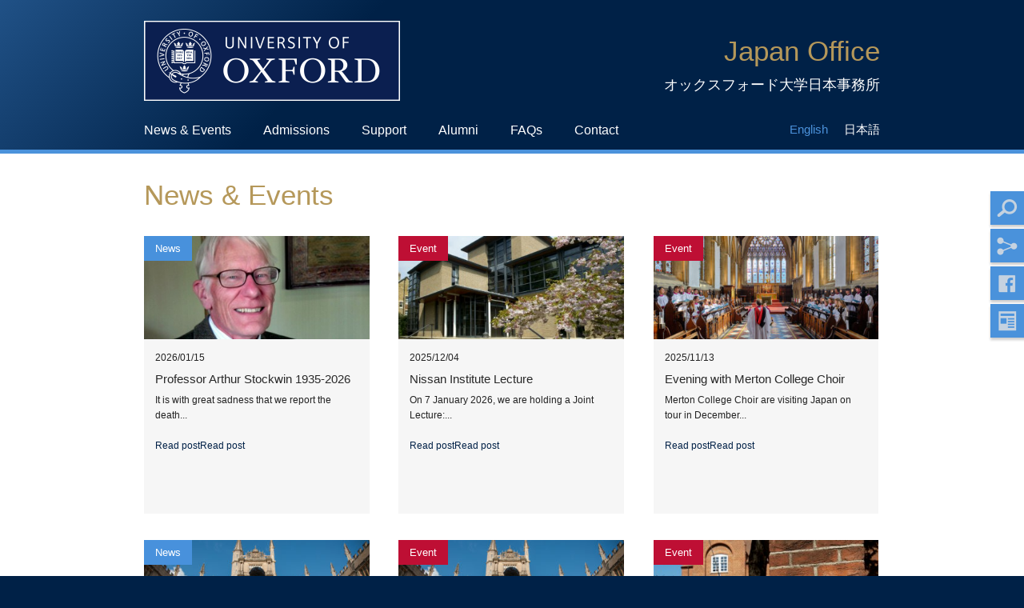

--- FILE ---
content_type: text/html; charset=UTF-8
request_url: https://oxfordujapan.org/2018/
body_size: 7729
content:
<!DOCTYPE html>
<html lang="en-GB" style="margin-top: 0px !important;">
<head>
    <meta charset="UTF-8">
    <title>University of Oxford Japan Office | オックスフォード大学日本事務所 2018 | </title>
    <meta http-equiv="X-UA-Compatible" content="IE=edge,chrome=1">
    <meta name="viewport" content="width=device-width, initial-scale=1.0, maximum-scale=1.0, user-scalable=no" />

    <link rel="stylesheet" href="/css/normalize.css">
    <link rel="stylesheet" href="/css/main.css">
    <script src="/js/modernizr-2.6.2.min.js"></script>

	<link type="text/css" rel="stylesheet" href="/css/style.css">
	<!--[if gte IE 9]>
		<link rel="stylesheet" type="text/css" href="/css/ie9.css" />
	<![endif]-->

	<link rel="icon" href="/favicon.ico" type="image/x-icon">
	<link rel="shortcut icon" href="/favicon.ico" type="image/x-icon">

	<!-- Social Media Code Start -->
	<meta property="og:image" content="https://oxfordujapan.org//img/ox-logo.png" />
	<script type="text/javascript">var switchTo5x=false;</script>
	<script type="text/javascript" charset="utf-8" src="//ws.sharethis.com/button/buttons.js"></script>
	<script type="text/javascript">stLight.options({publisher: "ur-4609d2b9-7aa1-9bd9-9708-2f56531b325", doNotHash: false, doNotCopy: false, hashAddressBar: false, onhover: false});</script>
	<!-- Social Media Code End -->

	<meta name='robots' content='max-image-preview:large' />
<link rel="alternate" href="https://oxfordujapan.org/2018/" hreflang="en" />
<link rel="alternate" href="https://oxfordujapan.org/ja/2018/" hreflang="ja" />
<link rel='dns-prefetch' href='//www.google.com' />
<link rel='dns-prefetch' href='//s.w.org' />
<script type="text/javascript">
window._wpemojiSettings = {"baseUrl":"https:\/\/s.w.org\/images\/core\/emoji\/14.0.0\/72x72\/","ext":".png","svgUrl":"https:\/\/s.w.org\/images\/core\/emoji\/14.0.0\/svg\/","svgExt":".svg","source":{"concatemoji":"https:\/\/oxfordujapan.org\/wordpress\/wp-includes\/js\/wp-emoji-release.min.js?ver=6.0.1"}};
/*! This file is auto-generated */
!function(e,a,t){var n,r,o,i=a.createElement("canvas"),p=i.getContext&&i.getContext("2d");function s(e,t){var a=String.fromCharCode,e=(p.clearRect(0,0,i.width,i.height),p.fillText(a.apply(this,e),0,0),i.toDataURL());return p.clearRect(0,0,i.width,i.height),p.fillText(a.apply(this,t),0,0),e===i.toDataURL()}function c(e){var t=a.createElement("script");t.src=e,t.defer=t.type="text/javascript",a.getElementsByTagName("head")[0].appendChild(t)}for(o=Array("flag","emoji"),t.supports={everything:!0,everythingExceptFlag:!0},r=0;r<o.length;r++)t.supports[o[r]]=function(e){if(!p||!p.fillText)return!1;switch(p.textBaseline="top",p.font="600 32px Arial",e){case"flag":return s([127987,65039,8205,9895,65039],[127987,65039,8203,9895,65039])?!1:!s([55356,56826,55356,56819],[55356,56826,8203,55356,56819])&&!s([55356,57332,56128,56423,56128,56418,56128,56421,56128,56430,56128,56423,56128,56447],[55356,57332,8203,56128,56423,8203,56128,56418,8203,56128,56421,8203,56128,56430,8203,56128,56423,8203,56128,56447]);case"emoji":return!s([129777,127995,8205,129778,127999],[129777,127995,8203,129778,127999])}return!1}(o[r]),t.supports.everything=t.supports.everything&&t.supports[o[r]],"flag"!==o[r]&&(t.supports.everythingExceptFlag=t.supports.everythingExceptFlag&&t.supports[o[r]]);t.supports.everythingExceptFlag=t.supports.everythingExceptFlag&&!t.supports.flag,t.DOMReady=!1,t.readyCallback=function(){t.DOMReady=!0},t.supports.everything||(n=function(){t.readyCallback()},a.addEventListener?(a.addEventListener("DOMContentLoaded",n,!1),e.addEventListener("load",n,!1)):(e.attachEvent("onload",n),a.attachEvent("onreadystatechange",function(){"complete"===a.readyState&&t.readyCallback()})),(e=t.source||{}).concatemoji?c(e.concatemoji):e.wpemoji&&e.twemoji&&(c(e.twemoji),c(e.wpemoji)))}(window,document,window._wpemojiSettings);
</script>
<style type="text/css">
img.wp-smiley,
img.emoji {
	display: inline !important;
	border: none !important;
	box-shadow: none !important;
	height: 1em !important;
	width: 1em !important;
	margin: 0 0.07em !important;
	vertical-align: -0.1em !important;
	background: none !important;
	padding: 0 !important;
}
</style>
	<link rel='stylesheet' id='formidable-css'  href='https://oxfordujapan.org/wordpress/wp-content/plugins/formidable/css/formidableforms.css?ver=88020' type='text/css' media='all' />
<link rel='stylesheet' id='wp-block-library-css'  href='https://oxfordujapan.org/wordpress/wp-includes/css/dist/block-library/style.min.css?ver=6.0.1' type='text/css' media='all' />
<style id='global-styles-inline-css' type='text/css'>
body{--wp--preset--color--black: #000000;--wp--preset--color--cyan-bluish-gray: #abb8c3;--wp--preset--color--white: #ffffff;--wp--preset--color--pale-pink: #f78da7;--wp--preset--color--vivid-red: #cf2e2e;--wp--preset--color--luminous-vivid-orange: #ff6900;--wp--preset--color--luminous-vivid-amber: #fcb900;--wp--preset--color--light-green-cyan: #7bdcb5;--wp--preset--color--vivid-green-cyan: #00d084;--wp--preset--color--pale-cyan-blue: #8ed1fc;--wp--preset--color--vivid-cyan-blue: #0693e3;--wp--preset--color--vivid-purple: #9b51e0;--wp--preset--gradient--vivid-cyan-blue-to-vivid-purple: linear-gradient(135deg,rgba(6,147,227,1) 0%,rgb(155,81,224) 100%);--wp--preset--gradient--light-green-cyan-to-vivid-green-cyan: linear-gradient(135deg,rgb(122,220,180) 0%,rgb(0,208,130) 100%);--wp--preset--gradient--luminous-vivid-amber-to-luminous-vivid-orange: linear-gradient(135deg,rgba(252,185,0,1) 0%,rgba(255,105,0,1) 100%);--wp--preset--gradient--luminous-vivid-orange-to-vivid-red: linear-gradient(135deg,rgba(255,105,0,1) 0%,rgb(207,46,46) 100%);--wp--preset--gradient--very-light-gray-to-cyan-bluish-gray: linear-gradient(135deg,rgb(238,238,238) 0%,rgb(169,184,195) 100%);--wp--preset--gradient--cool-to-warm-spectrum: linear-gradient(135deg,rgb(74,234,220) 0%,rgb(151,120,209) 20%,rgb(207,42,186) 40%,rgb(238,44,130) 60%,rgb(251,105,98) 80%,rgb(254,248,76) 100%);--wp--preset--gradient--blush-light-purple: linear-gradient(135deg,rgb(255,206,236) 0%,rgb(152,150,240) 100%);--wp--preset--gradient--blush-bordeaux: linear-gradient(135deg,rgb(254,205,165) 0%,rgb(254,45,45) 50%,rgb(107,0,62) 100%);--wp--preset--gradient--luminous-dusk: linear-gradient(135deg,rgb(255,203,112) 0%,rgb(199,81,192) 50%,rgb(65,88,208) 100%);--wp--preset--gradient--pale-ocean: linear-gradient(135deg,rgb(255,245,203) 0%,rgb(182,227,212) 50%,rgb(51,167,181) 100%);--wp--preset--gradient--electric-grass: linear-gradient(135deg,rgb(202,248,128) 0%,rgb(113,206,126) 100%);--wp--preset--gradient--midnight: linear-gradient(135deg,rgb(2,3,129) 0%,rgb(40,116,252) 100%);--wp--preset--duotone--dark-grayscale: url('#wp-duotone-dark-grayscale');--wp--preset--duotone--grayscale: url('#wp-duotone-grayscale');--wp--preset--duotone--purple-yellow: url('#wp-duotone-purple-yellow');--wp--preset--duotone--blue-red: url('#wp-duotone-blue-red');--wp--preset--duotone--midnight: url('#wp-duotone-midnight');--wp--preset--duotone--magenta-yellow: url('#wp-duotone-magenta-yellow');--wp--preset--duotone--purple-green: url('#wp-duotone-purple-green');--wp--preset--duotone--blue-orange: url('#wp-duotone-blue-orange');--wp--preset--font-size--small: 13px;--wp--preset--font-size--medium: 20px;--wp--preset--font-size--large: 36px;--wp--preset--font-size--x-large: 42px;}.has-black-color{color: var(--wp--preset--color--black) !important;}.has-cyan-bluish-gray-color{color: var(--wp--preset--color--cyan-bluish-gray) !important;}.has-white-color{color: var(--wp--preset--color--white) !important;}.has-pale-pink-color{color: var(--wp--preset--color--pale-pink) !important;}.has-vivid-red-color{color: var(--wp--preset--color--vivid-red) !important;}.has-luminous-vivid-orange-color{color: var(--wp--preset--color--luminous-vivid-orange) !important;}.has-luminous-vivid-amber-color{color: var(--wp--preset--color--luminous-vivid-amber) !important;}.has-light-green-cyan-color{color: var(--wp--preset--color--light-green-cyan) !important;}.has-vivid-green-cyan-color{color: var(--wp--preset--color--vivid-green-cyan) !important;}.has-pale-cyan-blue-color{color: var(--wp--preset--color--pale-cyan-blue) !important;}.has-vivid-cyan-blue-color{color: var(--wp--preset--color--vivid-cyan-blue) !important;}.has-vivid-purple-color{color: var(--wp--preset--color--vivid-purple) !important;}.has-black-background-color{background-color: var(--wp--preset--color--black) !important;}.has-cyan-bluish-gray-background-color{background-color: var(--wp--preset--color--cyan-bluish-gray) !important;}.has-white-background-color{background-color: var(--wp--preset--color--white) !important;}.has-pale-pink-background-color{background-color: var(--wp--preset--color--pale-pink) !important;}.has-vivid-red-background-color{background-color: var(--wp--preset--color--vivid-red) !important;}.has-luminous-vivid-orange-background-color{background-color: var(--wp--preset--color--luminous-vivid-orange) !important;}.has-luminous-vivid-amber-background-color{background-color: var(--wp--preset--color--luminous-vivid-amber) !important;}.has-light-green-cyan-background-color{background-color: var(--wp--preset--color--light-green-cyan) !important;}.has-vivid-green-cyan-background-color{background-color: var(--wp--preset--color--vivid-green-cyan) !important;}.has-pale-cyan-blue-background-color{background-color: var(--wp--preset--color--pale-cyan-blue) !important;}.has-vivid-cyan-blue-background-color{background-color: var(--wp--preset--color--vivid-cyan-blue) !important;}.has-vivid-purple-background-color{background-color: var(--wp--preset--color--vivid-purple) !important;}.has-black-border-color{border-color: var(--wp--preset--color--black) !important;}.has-cyan-bluish-gray-border-color{border-color: var(--wp--preset--color--cyan-bluish-gray) !important;}.has-white-border-color{border-color: var(--wp--preset--color--white) !important;}.has-pale-pink-border-color{border-color: var(--wp--preset--color--pale-pink) !important;}.has-vivid-red-border-color{border-color: var(--wp--preset--color--vivid-red) !important;}.has-luminous-vivid-orange-border-color{border-color: var(--wp--preset--color--luminous-vivid-orange) !important;}.has-luminous-vivid-amber-border-color{border-color: var(--wp--preset--color--luminous-vivid-amber) !important;}.has-light-green-cyan-border-color{border-color: var(--wp--preset--color--light-green-cyan) !important;}.has-vivid-green-cyan-border-color{border-color: var(--wp--preset--color--vivid-green-cyan) !important;}.has-pale-cyan-blue-border-color{border-color: var(--wp--preset--color--pale-cyan-blue) !important;}.has-vivid-cyan-blue-border-color{border-color: var(--wp--preset--color--vivid-cyan-blue) !important;}.has-vivid-purple-border-color{border-color: var(--wp--preset--color--vivid-purple) !important;}.has-vivid-cyan-blue-to-vivid-purple-gradient-background{background: var(--wp--preset--gradient--vivid-cyan-blue-to-vivid-purple) !important;}.has-light-green-cyan-to-vivid-green-cyan-gradient-background{background: var(--wp--preset--gradient--light-green-cyan-to-vivid-green-cyan) !important;}.has-luminous-vivid-amber-to-luminous-vivid-orange-gradient-background{background: var(--wp--preset--gradient--luminous-vivid-amber-to-luminous-vivid-orange) !important;}.has-luminous-vivid-orange-to-vivid-red-gradient-background{background: var(--wp--preset--gradient--luminous-vivid-orange-to-vivid-red) !important;}.has-very-light-gray-to-cyan-bluish-gray-gradient-background{background: var(--wp--preset--gradient--very-light-gray-to-cyan-bluish-gray) !important;}.has-cool-to-warm-spectrum-gradient-background{background: var(--wp--preset--gradient--cool-to-warm-spectrum) !important;}.has-blush-light-purple-gradient-background{background: var(--wp--preset--gradient--blush-light-purple) !important;}.has-blush-bordeaux-gradient-background{background: var(--wp--preset--gradient--blush-bordeaux) !important;}.has-luminous-dusk-gradient-background{background: var(--wp--preset--gradient--luminous-dusk) !important;}.has-pale-ocean-gradient-background{background: var(--wp--preset--gradient--pale-ocean) !important;}.has-electric-grass-gradient-background{background: var(--wp--preset--gradient--electric-grass) !important;}.has-midnight-gradient-background{background: var(--wp--preset--gradient--midnight) !important;}.has-small-font-size{font-size: var(--wp--preset--font-size--small) !important;}.has-medium-font-size{font-size: var(--wp--preset--font-size--medium) !important;}.has-large-font-size{font-size: var(--wp--preset--font-size--large) !important;}.has-x-large-font-size{font-size: var(--wp--preset--font-size--x-large) !important;}
</style>
<link rel='stylesheet' id='contact-form-7-css'  href='https://oxfordujapan.org/wordpress/wp-content/plugins/contact-form-7/includes/css/styles.css?ver=5.6.1' type='text/css' media='all' />
<link rel='stylesheet' id='events-manager-css'  href='https://oxfordujapan.org/wordpress/wp-content/plugins/events-manager/includes/css/events-manager.min.css?ver=6.0.1.1' type='text/css' media='all' />
<style id='events-manager-inline-css' type='text/css'>
body .em { --font-family : inherit; --font-weight : inherit; --font-size : 1em; --line-height : inherit; }
</style>
<link rel='stylesheet' id='events-manager-pro-css'  href='https://oxfordujapan.org/wordpress/wp-content/plugins/events-manager-pro/includes/css/events-manager-pro.css?ver=2.6712' type='text/css' media='all' />
<script type='text/javascript' src='https://oxfordujapan.org/wordpress/wp-includes/js/jquery/jquery.min.js?ver=3.6.0' id='jquery-core-js'></script>
<script type='text/javascript' src='https://oxfordujapan.org/wordpress/wp-includes/js/jquery/jquery-migrate.min.js?ver=3.3.2' id='jquery-migrate-js'></script>
<script type='text/javascript' src='https://oxfordujapan.org/wordpress/wp-includes/js/jquery/ui/core.min.js?ver=1.13.1' id='jquery-ui-core-js'></script>
<script type='text/javascript' src='https://oxfordujapan.org/wordpress/wp-includes/js/jquery/ui/mouse.min.js?ver=1.13.1' id='jquery-ui-mouse-js'></script>
<script type='text/javascript' src='https://oxfordujapan.org/wordpress/wp-includes/js/jquery/ui/sortable.min.js?ver=1.13.1' id='jquery-ui-sortable-js'></script>
<script type='text/javascript' src='https://oxfordujapan.org/wordpress/wp-includes/js/jquery/ui/datepicker.min.js?ver=1.13.1' id='jquery-ui-datepicker-js'></script>
<script type='text/javascript' id='jquery-ui-datepicker-js-after'>
jQuery(function(jQuery){jQuery.datepicker.setDefaults({"closeText":"Close","currentText":"Today","monthNames":["January","February","March","April","May","June","July","August","September","October","November","December"],"monthNamesShort":["Jan","Feb","Mar","Apr","May","Jun","Jul","Aug","Sep","Oct","Nov","Dec"],"nextText":"Next","prevText":"Previous","dayNames":["Sunday","Monday","Tuesday","Wednesday","Thursday","Friday","Saturday"],"dayNamesShort":["Sun","Mon","Tue","Wed","Thu","Fri","Sat"],"dayNamesMin":["S","M","T","W","T","F","S"],"dateFormat":"yy\/mm\/dd","firstDay":1,"isRTL":false});});
</script>
<script type='text/javascript' src='https://oxfordujapan.org/wordpress/wp-content/plugins/events-manager/includes/external/selectize/js/standalone/selectize.js?ver=6.0.1.1' id='em-selectize-js'></script>
<script type='text/javascript' src='https://oxfordujapan.org/wordpress/wp-includes/js/jquery/ui/resizable.min.js?ver=1.13.1' id='jquery-ui-resizable-js'></script>
<script type='text/javascript' src='https://oxfordujapan.org/wordpress/wp-includes/js/jquery/ui/draggable.min.js?ver=1.13.1' id='jquery-ui-draggable-js'></script>
<script type='text/javascript' src='https://oxfordujapan.org/wordpress/wp-includes/js/jquery/ui/controlgroup.min.js?ver=1.13.1' id='jquery-ui-controlgroup-js'></script>
<script type='text/javascript' src='https://oxfordujapan.org/wordpress/wp-includes/js/jquery/ui/checkboxradio.min.js?ver=1.13.1' id='jquery-ui-checkboxradio-js'></script>
<script type='text/javascript' src='https://oxfordujapan.org/wordpress/wp-includes/js/jquery/ui/button.min.js?ver=1.13.1' id='jquery-ui-button-js'></script>
<script type='text/javascript' src='https://oxfordujapan.org/wordpress/wp-includes/js/jquery/ui/dialog.min.js?ver=1.13.1' id='jquery-ui-dialog-js'></script>
<script type='text/javascript' id='events-manager-js-extra'>
/* <![CDATA[ */
var EM = {"ajaxurl":"https:\/\/oxfordujapan.org\/wordpress\/wp-admin\/admin-ajax.php","locationajaxurl":"https:\/\/oxfordujapan.org\/wordpress\/wp-admin\/admin-ajax.php?action=locations_search","firstDay":"1","locale":"en","dateFormat":"yy-mm-dd","ui_css":"https:\/\/oxfordujapan.org\/wordpress\/wp-content\/plugins\/events-manager\/includes\/css\/jquery-ui\/build.min.css","selectize_css":"https:\/\/oxfordujapan.org\/wordpress\/wp-content\/plugins\/events-manager\/includes\/external\/selectize\/css\/selectize.bootstrap5.min.css","show24hours":"1","is_ssl":"1","autocomplete_limit":"10","calendar":{"breakpoints":{"small":560,"medium":908,"large":false}},"datepicker":{"format":"d\/m\/Y"},"search":{"breakpoints":{"small":650,"medium":850,"full":false}},"bookingInProgress":"Please wait while the booking is being submitted.","tickets_save":"Save Ticket","bookingajaxurl":"https:\/\/oxfordujapan.org\/wordpress\/wp-admin\/admin-ajax.php","bookings_export_save":"Export Bookings","bookings_settings_save":"Save Settings","booking_delete":"Are you sure you want to delete?","booking_offset":"30","bb_full":"Sold Out","bb_book":"Book Now","bb_booking":"Booking...","bb_booked":"Booking Submitted","bb_error":"Booking Error. Try again?","bb_cancel":"Cancel","bb_canceling":"Canceling...","bb_cancelled":"Cancelled","bb_cancel_error":"Cancellation Error. Try again?","txt_search":"Search","txt_searching":"Searching...","txt_loading":"Loading...","cache":""};
/* ]]> */
</script>
<script type='text/javascript' src='https://oxfordujapan.org/wordpress/wp-content/plugins/events-manager/includes/js/events-manager.js?ver=6.0.1.1' id='events-manager-js'></script>
<script type='text/javascript' src='https://oxfordujapan.org/wordpress/wp-content/plugins/events-manager-pro/includes/js/events-manager-pro.js?ver=2.6712' id='events-manager-pro-js'></script>
<link rel="https://api.w.org/" href="https://oxfordujapan.org/wp-json/" />		<style type="text/css">
			.em-coupon-code { width:150px; }
			#em-coupon-loading { display:inline-block; width:16px; height: 16px; margin-left:4px; background:url(https://oxfordujapan.org/wordpress/wp-content/plugins/events-manager-pro/includes/images/spinner.gif)}
			.em-coupon-message { display:inline-block; margin:5px 0px 0px 105px; text-indent:22px; }
			.em-coupon-success { color:green; background:url(https://oxfordujapan.org/wordpress/wp-content/plugins/events-manager-pro/includes/images/success.png) 0px 0px no-repeat }
			.em-coupon-error { color:red; background:url(https://oxfordujapan.org/wordpress/wp-content/plugins/events-manager-pro/includes/images/error.png) 0px 0px no-repeat }
			.em-cart-coupons-form .em-coupon-message{ margin:5px 0px 0px 0px; }
			#em-coupon-loading { margin-right:4px; }	
		</style>
		
<!-- Dynamic Widgets by QURL loaded - http://www.dynamic-widgets.com //-->
		<style type="text/css" id="wp-custom-css">
			#related-links{ display: none; }		</style>
		
	
</head>

<body class="en class="archive date"" screen_capture_injected="true">
	<header class="gradient">

		<div id="mobile-menu">
			<h2>Menu</h2>
		</div>
		<ul class="mobile-menu-down">
				<li class="mobile-search">
					<form action="">
					<input id="slider-search" type="text" value="Search this site" onblur="if(this.value==&#39;&#39;) this.value=&#39;Search this site&#39;;" onfocus="if(this.value==&#39;Search this site&#39;) this.value=&#39;&#39;;" title="Search this site">
					<input id="submit" type="submit" value="Go">
					</form>
				</li>

		    	<div class="menu-main-menu-container"><ul id="menu-main-menu" class="menu"><li id="menu-item-2319" class="menu-item menu-item-type-custom menu-item-object-custom menu-item-2319"><a href="/#news">News &#038; Events</a></li>
<li id="menu-item-2320" class="menu-item menu-item-type-custom menu-item-object-custom menu-item-2320"><a href="/#studying">Admissions</a></li>
<li id="menu-item-2321" class="menu-item menu-item-type-custom menu-item-object-custom menu-item-2321"><a href="/#giving">Support</a></li>
<li id="menu-item-2322" class="menu-item menu-item-type-custom menu-item-object-custom menu-item-2322"><a href="/#alumni">Alumni</a></li>
<li id="menu-item-2329" class="menu-item menu-item-type-post_type menu-item-object-page menu-item-2329"><a href="https://oxfordujapan.org/faq/">FAQs</a></li>
<li id="menu-item-2323" class="menu-item menu-item-type-custom menu-item-object-custom menu-item-2323"><a href="#contact">Contact</a></li>
</ul></div>
		    	<li class="active language"><a class="" href="?lang=ja">日本語</a></li>
		    	<li class="active language"><a class="active" href="?lang=en">English</a></li>

			</ul>

	    <div class="container">

	    	<a class="logo" href="https://oxfordujapan.org"></a>

	    	<div class="site-title">
		    	<h1>Japan Office</h1>
				  <h2>オックスフォード大学日本事務所</h2>
	    	</div>


		    <nav>

		    	<div class="menu-main-menu-container"><ul id="menu-main-menu-1" class="menu"><li class="menu-item menu-item-type-custom menu-item-object-custom menu-item-2319"><a href="/#news">News &#038; Events</a></li>
<li class="menu-item menu-item-type-custom menu-item-object-custom menu-item-2320"><a href="/#studying">Admissions</a></li>
<li class="menu-item menu-item-type-custom menu-item-object-custom menu-item-2321"><a href="/#giving">Support</a></li>
<li class="menu-item menu-item-type-custom menu-item-object-custom menu-item-2322"><a href="/#alumni">Alumni</a></li>
<li class="menu-item menu-item-type-post_type menu-item-object-page menu-item-2329"><a href="https://oxfordujapan.org/faq/">FAQs</a></li>
<li class="menu-item menu-item-type-custom menu-item-object-custom menu-item-2323"><a href="#contact">Contact</a></li>
</ul></div>                      <li class="language"><h2><a class="" href="https://oxfordujapan.org/ja/internships-ja/">日本語</a></h2></li>
            <li class="language"><h2><a class="active" href="https://oxfordujapan.org/internships/">English</a></h2></li>
          		    	<ul>

		    	</ul>

		    </nav>

	    </div>

    </header>

	<div id="news-content" class="content-block search-page">

						
		<div class="slider-wrapper">
			<div class="search slider">
				<form role="search" method="get" id="searchform" class="searchform" action="https://oxfordujapan.org/archive/">
					<input id="slider-search" name="keyname" id="keyname" type="text" placeholder="Search this site" title="Search this site">
					<input id="submit" type="submit" value="Go">
					<input type="hidden" name="lang" id="lang" value="en">
				</form>
			</div>
						<div class="share slider">
				<!-- Social Media Links Start -->
				<style type="text/css">.st_sharethis_custom{ background: none !important; }</style>
				<span class="st_sharethis_custom">Share this page</span>
				<!-- Social Media Links End -->
			</div>
												<div class="facebook slider"><a target="_blank" href="https://www.facebook.com/OxfordUniversityJapanOffice">Find us on Facebook</a></div>
									<div class="newsletter slider"><a target="_blank" href="http://eepurl.com/g1RC1H">Sign up to our Newsletter</a></div>
					</div>
		<div class="search-row" style="display:none;">
			<form role="search" method="get" id="searchform" action="/archive/">
				<div>
					<div class="search_box">
						<input type="text" value="" placeholder="Search Oxford University Japan Archives" name="keyname" id="keyname" />
						<input type="submit" id="searchsubmit" value="Search" />
					</div>
					<div class="advanced_btn">Advanced Search</div>
					<div class="advanced" style="margin-top:20px;">
						<div style="display: inline-block;">
							Year<br/>
							<select id="yr" name="yr">
								<option selected value="">All Years</option>
								<option value="2017">2017</option>
								<option value="2016">2016</option>
								<option value="2015">2015</option>
								<option value="2014">2014</option>
								<option value="2013">2013</option>
							</select>
						</div>
						<div style="display: inline-block;margin-left: 20px;">
							Category<br/>
							<select id="type" name="type">
								<option  value="">All Categories</option>
								<option  value="news">Only News</option>
								<option  value="event">Only Events</option>
								<option  value="books">Only Books</option>
							</select>
						</div>
					</div>
				</div>
			</form>
		</div>

		<div class="container">

							<h1>News & Events</h1>
			
			<div class="container box">
				<div class="results-section">
				

					<article class="archive-item news">

						<div class="cat-tag" style="background-color:#4891DC;">News</div>

						<!-- <div class="date-tag" style=""></div> -->
						<a class="" href="https://oxfordujapan.org/professor-arthur-stockwin/">
							<img width="368" height="168" src="https://oxfordujapan.org/wordpress/files/2013/12/Professor-Emeritus-Arthur-Stockwin-OBE-368x168.jpg" class="attachment-thumbnail size-thumbnail wp-post-image" alt="" loading="lazy" />						</a>
						<div class="item-content">
							2026/01/15<br/>
							<h3>Professor Arthur Stockwin 1935-2026</h3>
							It is with great sadness that we report the death...<br/><br/>
							<a class="" href="https://oxfordujapan.org/professor-arthur-stockwin/">
								<!--:ja-->Read post<!--:--><!--:en-->Read post<!--:-->							</a>
						</div>
					</article>
					

					<article class="archive-item event">

						<div class="cat-tag" style="background-color:#BE0F34;">Event</div>

						<!-- <div class="date-tag" style=""></div> -->
						<a class="" href="https://oxfordujapan.org/nissan-institute-lecture/">
							<img width="368" height="168" src="https://oxfordujapan.org/wordpress/files/2014/10/NI-for-web-368x168.jpg" class="attachment-thumbnail size-thumbnail wp-post-image" alt="" loading="lazy" />						</a>
						<div class="item-content">
							2025/12/04<br/>
							<h3>Nissan Institute Lecture</h3>
							On 7 January 2026, we are holding a Joint Lecture:...<br/><br/>
							<a class="" href="https://oxfordujapan.org/nissan-institute-lecture/">
								<!--:ja-->Read post<!--:--><!--:en-->Read post<!--:-->							</a>
						</div>
					</article>
					

					<article class="archive-item event end">

						<div class="cat-tag" style="background-color:#BE0F34;">Event</div>

						<!-- <div class="date-tag" style=""></div> -->
						<a class="" href="https://oxfordujapan.org/evening-with-merton-college-choir/">
							<img width="368" height="168" src="https://oxfordujapan.org/wordpress/files/2025/02/Merton-for-website-368x168.jpg" class="attachment-thumbnail size-thumbnail wp-post-image" alt="" loading="lazy" />						</a>
						<div class="item-content">
							2025/11/13<br/>
							<h3>Evening with Merton College Choir</h3>
							Merton College Choir are visiting Japan on tour in December...<br/><br/>
							<a class="" href="https://oxfordujapan.org/evening-with-merton-college-choir/">
								<!--:ja-->Read post<!--:--><!--:en-->Read post<!--:-->							</a>
						</div>
					</article>
					

					<article class="archive-item news">

						<div class="cat-tag" style="background-color:#4891DC;">News</div>

						<!-- <div class="date-tag" style=""></div> -->
						<a class="" href="https://oxfordujapan.org/sakaguchi-foundation-dphil-scholarship-4/">
							<img width="368" height="168" src="https://oxfordujapan.org/wordpress/files/2020/05/c19-for-web-368x168.jpg" class="attachment-thumbnail size-thumbnail wp-post-image" alt="" loading="lazy" />						</a>
						<div class="item-content">
							2025/10/03<br/>
							<h3>Sakaguchi Foundation DPhil scholarship</h3>
							Applications for the Sakaguchi Foundation's scholarship for a Japanese student...<br/><br/>
							<a class="" href="https://oxfordujapan.org/sakaguchi-foundation-dphil-scholarship-4/">
								<!--:ja-->Read post<!--:--><!--:en-->Read post<!--:-->							</a>
						</div>
					</article>
					

					<article class="archive-item event">

						<div class="cat-tag" style="background-color:#BE0F34;">Event</div>

						<!-- <div class="date-tag" style=""></div> -->
						<a class="" href="https://oxfordujapan.org/graduate-2025/">
							<img width="368" height="168" src="https://oxfordujapan.org/wordpress/files/2020/05/c19-for-web-368x168.jpg" class="attachment-thumbnail size-thumbnail wp-post-image" alt="" loading="lazy" />						</a>
						<div class="item-content">
							2025/08/20<br/>
							<h3>Graduate Studies Information Session</h3>
							We will be holding an information session for those interested...<br/><br/>
							<a class="" href="https://oxfordujapan.org/graduate-2025/">
								<!--:ja-->Read post<!--:--><!--:en-->Read post<!--:-->							</a>
						</div>
					</article>
					

					<article class="archive-item event end">

						<div class="cat-tag" style="background-color:#BE0F34;">Event</div>

						<!-- <div class="date-tag" style=""></div> -->
						<a class="" href="https://oxfordujapan.org/linacre-2025/">
							<img width="368" height="168" src="https://oxfordujapan.org/wordpress/files/2016/02/linacre-for-web-368x168.jpg" class="attachment-thumbnail size-thumbnail wp-post-image" alt="" loading="lazy" />						</a>
						<div class="item-content">
							2025/08/01<br/>
							<h3>Linacre College Dinner in Tokyo</h3>
							The Principal Nick Leimu-Brown, and Bursar & Development Director David...<br/><br/>
							<a class="" href="https://oxfordujapan.org/linacre-2025/">
								<!--:ja-->Read post<!--:--><!--:en-->Read post<!--:-->							</a>
						</div>
					</article>
					

					<article class="archive-item event">

						<div class="cat-tag" style="background-color:#BE0F34;">Event</div>

						<!-- <div class="date-tag" style=""></div> -->
						<a class="" href="https://oxfordujapan.org/st-cross-dinner-in-tokyo/">
							<img width="368" height="168" src="https://oxfordujapan.org/wordpress/files/2024/12/St-Cross-for-web-368x168.jpg" class="attachment-thumbnail size-thumbnail wp-post-image" alt="" loading="lazy" />						</a>
						<div class="item-content">
							2025/06/24<br/>
							<h3>St Cross Dinner in Tokyo</h3>
							There will be a dinner for alumni of St Cross...<br/><br/>
							<a class="" href="https://oxfordujapan.org/st-cross-dinner-in-tokyo/">
								<!--:ja-->Read post<!--:--><!--:en-->Read post<!--:-->							</a>
						</div>
					</article>
					

					<article class="archive-item event">

						<div class="cat-tag" style="background-color:#BE0F34;">Event</div>

						<!-- <div class="date-tag" style=""></div> -->
						<a class="" href="https://oxfordujapan.org/reception-with-freshers-2025/">
							<img width="368" height="168" src="https://oxfordujapan.org/wordpress/files/2014/06/freshers-new-try-368x168.jpg" class="attachment-thumbnail size-thumbnail wp-post-image" alt="" loading="lazy" />						</a>
						<div class="item-content">
							<br/>
							<h3>Reception with freshers 2025</h3>
							We are planning an informal reception for alumni to meet...<br/><br/>
							<a class="" href="https://oxfordujapan.org/reception-with-freshers-2025/">
								<!--:ja-->Read post<!--:--><!--:en-->Read post<!--:-->							</a>
						</div>
					</article>
					

					<article class="archive-item event end">

						<div class="cat-tag" style="background-color:#BE0F34;">Event</div>

						<!-- <div class="date-tag" style=""></div> -->
						<a class="" href="https://oxfordujapan.org/keble-college-dinner-in-tokyo/">
							<img width="368" height="168" src="https://oxfordujapan.org/wordpress/files/2025/06/Keble-for-web-368x168.jpeg" class="attachment-thumbnail size-thumbnail wp-post-image" alt="" loading="lazy" />						</a>
						<div class="item-content">
							2025/06/13<br/>
							<h3>Keble College Dinner in Tokyo</h3>
							Alumni of Keble College are invited to an alumni event...<br/><br/>
							<a class="" href="https://oxfordujapan.org/keble-college-dinner-in-tokyo/">
								<!--:ja-->Read post<!--:--><!--:en-->Read post<!--:-->							</a>
						</div>
					</article>
									</div>

				<div class="paginator">
					<span aria-current="page" class="page-numbers current">1</span>
<a class="page-numbers" href="https://oxfordujapan.org/2018/page/2/">2</a>
<span class="page-numbers dots">&hellip;</span>
<a class="page-numbers" href="https://oxfordujapan.org/2018/page/24/">24</a>
<a class="next page-numbers" href="https://oxfordujapan.org/2018/page/2/">Older Stories</a>				</div>


			</div>

		</div>

    </div>


	    <footer id="contact" class="content-block light">
		    <div class="container">
		    	<h2 class="section-title">Contact Us</h2>

		    	<div class="text-left-block">
		    		<div class="col">
			    		<h3>In Japan</h3>
			    		University of Oxford Japan Office<br/>
Sanbancho UF Bldg. 1F<br/>
6-3 Sanbancho<br/>
Chiyoda-ku<br/>
Tokyo 102-0075<br/>						<a  target="_self" href="/map/">View map</a>
		    			<br/><br/>
		    			TEL: 03-3264-0236<br>
		    		</div>
		    	</div>

				<div class="text-right-block">
					<div class="col">
						<h3>In UK</h3>
						<div class="menu-footer-links-container"><ul id="menu-footer-links" class="menu"><li id="menu-item-1200" class="menu-item menu-item-type-custom menu-item-object-custom menu-item-1200"><a target="_blank" rel="noopener" href="http://www.ox.ac.uk/">University of Oxford</a></li>
<li id="menu-item-1201" class="menu-item menu-item-type-custom menu-item-object-custom menu-item-1201"><a target="_blank" rel="noopener" href="http://www.nissan.ox.ac.uk/">Nissan Institute of Japanese Studies</a></li>
<li id="menu-item-1202" class="menu-item menu-item-type-custom menu-item-object-custom menu-item-1202"><a target="_blank" rel="noopener" href="https://www.japanese.ox.ac.uk/">Japanese Studies at Oxford</a></li>
</ul></div>					</div>
				</div>

				<div class="text-right-block">
					<div class="col last">
						<h3>　</h3>
						<div class="footer-links">
							<div class="menu-footer-container"><ul id="menu-footer" class="menu"><li id="menu-item-72" class="menu-item menu-item-type-post_type menu-item-object-page menu-item-72"><a href="https://oxfordujapan.org/privacy-policy/">Privacy Policy</a></li>
<li id="menu-item-73" class="last_one menu-item menu-item-type-post_type menu-item-object-page menu-item-73"><a href="https://oxfordujapan.org/terms-conditions/">Terms &#038; Conditions</a></li>
</ul></div>							<br/><br/>
							<br/><br/>
							<br/>
						</div>
					</div>
				</div>

	    	</div>
	    </footer>

        <script src="/js/jquery-1.9.1.min.js"></script>
        <script src="/js/waypoints.min.js"></script>
        <script src="/js/list.js"></script>
        <script src="/js/plugins.js"></script>
        <script src="/js/main.js"></script>

        <script>
            var _gaq=[['_setAccount','UA-44019217-1'],['_trackPageview']];
            (function(d,t){var g=d.createElement(t),s=d.getElementsByTagName(t)[0];
            g.src='//www.google-analytics.com/ga.js';
            s.parentNode.insertBefore(g,s)}(document,'script'));
        </script>

</body></html>


--- FILE ---
content_type: text/css
request_url: https://oxfordujapan.org/css/main.css
body_size: 10076
content:
/*
 * OUJ Styles
 *
 */

/* ==========================================================================
   Base styles
   ========================================================================== */

html,
button,
input,
select,
textarea {
    color: #222;
}

body {
    font-size: small;
    background: #fff;
    -ms-overflow-x: hidden;
}

body, html{height:100%; min-height:100%; }

/*
 * Remove text-shadow in selection highlight: h5bp.com/i
 * These selection rule sets have to be separate.
 * Customize the background color to match your design.
 */

::-moz-selection {
    background: #db4d69;
    text-shadow: none;
}

::selection {
    background: #db4d69;
    text-shadow: none;
}

/*
 * A better looking default horizontal rule
 */

hr {
    display: block;
    height: 1px;
    border: 0;
    border-top: 1px solid #ccc;
    margin: 1em 0;
    padding: 0;
}

/*
 * Remove the gap between images and the bottom of their containers: h5bp.com/i/440
 */

img {
    vertical-align: middle;
    border: 0;
}

/*
 * Remove default fieldset styles.
 */

fieldset {
    border: 0;
    margin: 0;
    padding: 0;
}

/*
 * Allow only vertical resizing of textareas.
 */

textarea {
    resize: vertical;
}

textarea.text {
    border-radius: 0;
    border: 1px solid #4b92db;
    padding: 5px;
    width: 250px;
}

input.text {
    -webkit-appearance: none;
    border-radius: 0;
    border: 1px solid #4b92db;
    height: 21px;
    width: 250px;
    padding: 5px;
}

input[type="checkbox"], input[type="radio"] {
  margin: 4px 10px 0 0;
}

/* ==========================================================================
   AR styles - light blue 4b92db, off-white c5d2e0
   ========================================================================== */


#mobile-menu, .mobile-menu-down, .mobile-share, .mobile-dropdown-box, #mobile-search  {
  display: none;
}

a 	{
  color: #fff;
  text-decoration: none;
}

a:hover 	{
  color: #4b92db;
  transition: color 0.3s;
  -webkit-transition: color 0.3s;
  text-decoration: none;
}

.active, .on 	{
  color: #fff;
}

html {
  margin: 0;
  padding: 0;
  background: #002147;
}

body {
  padding: 0;
  margin: 0;
  background: #002147;
  font-family: Verdana, 'Meiryo', 'Kozuka Gothic Pro', sans-serif;
  font-size: small;
  line-height: 1.6;
}

#full_contents { float: left; }

h1, h2 {
  font-family: 'Trebuchet MS', 'Meiryo', 'Kozuka Gothic Pro', sans-serif;
  font-weight: 400;
}

h2 {
  font-size: 140%;
  color: #fff;
}

h3 {
  color: #fff;
  margin: 0 35px 42px 35px;
  font-family: Verdana, 'Meiryo', 'Kozuka Gothic Pro', sans-serif;
  font-weight: normal;
}

h3 a { color: #C5D2E0; }

h1 {
  font-size: 270%;
  color: #b5985a;
}

p, ol {
  color: #c5d2e0;
  font-size: 105%;
  margin: 0 35px 21px 35px;
}

header {
  height: 187px;
  position: relative;
  float: left;
  width: 100%;
  border-bottom: 5px solid #4b92db;
  background: #205186; /* Old browsers */
  /* IE9 SVG, needs conditional override of 'filter' to 'none' */
  background: url([data-uri]);
  background: -moz-linear-gradient(-45deg,  #205186 0%, #002147 33%); /* FF3.6+ */
  background: -webkit-gradient(linear, left top, right bottom, color-stop(0%,#205186), color-stop(33%,#002147)); /* Chrome,Safari4+ */
  background: -webkit-linear-gradient(-45deg,  #205186 0%,#002147 33%); /* Chrome10+,Safari5.1+ */
  background: -o-linear-gradient(-45deg,  #205186 0%,#002147 33%); /* Opera 11.10+ */
  background: -ms-linear-gradient(-45deg,  #205186 0%,#002147 33%); /* IE10+ */
  background: linear-gradient(135deg,  #205186 0%,#002147 33%); /* W3C */
  filter: progid:DXImageTransform.Microsoft.gradient( startColorstr='#205186', endColorstr='#002147',GradientType=1 ); /* IE6-8 fallback on horizontal gradient */
}

header.fixed {
  height: 187px;
  position: fixed;
  top: -132px;
  left: 0;
  z-index: 2;
  border-bottom: 0px;
  -webkit-box-shadow:  0px 3px 3px 0px rgba(0, 0, 0, 0.2);
    box-shadow:  0px 3px 3px 0px rgba(0, 0, 0, 0.2);
}

header h1, header h2 {
  margin: 0;
  padding: 0;
}

header h1 {
  margin-top: 36px;
}

header .container {
  position: relative;
  min-height: 190px;
}

.site-title {
  float: right;
  width: 500px;
  text-align: right;
}

.logo {
  float: left;
  height: 100px;
  width: 320px;
  background: url(../img/ox-logo.png) no-repeat;
  margin-top: 26px;
}

nav {
  margin: 0;
  padding: 0;
  position: absolute;
  bottom: 0;
  left: 0;
  width: 100%;
  height: 55px;
  line-height: 55px;
}

nav ul {
  height: 42px;
  max-width: 920px;
  margin: 0 auto;
  padding: 0;
}

nav li {
  float: left;
  font-size: 90%;
  display: inline;
  margin: 0 40px 0 0;
  font-family: 'Trebuchet MS', sans-serif;
}
.menu-main-menu-container, .menu-main-menu-english-container {
    width: 80%;
    float: left;
}
.menu-main-menu-jp-container {
    width: 80%;
    display: inline-block;
    float: left;
}

.menu-main-menu-container li a, .menu-main-menu-english-container li a, .menu-main-menu-jp-container li a {
  font-size: 140%;
}

.ja nav li { font-size: 90%; }

li.language {
  float: right;
  margin-right: 0;
  margin-left: 20px;
  font-size: 80%;
}

.active {
  color: #4b92db;
}

.slider-wrapper {
  position: fixed;
  top: 234px;
  right: 0;
  z-index: 1;
}

.slider {
  height: 42px;
  position: relative;
  color: #fff;
  margin-top: 5px;
  margin-right: -300px;
  width: 300px;
  padding-left: 42px;
  -webkit-box-shadow:  0px 3px 3px 0px rgba(0, 0, 0, 0.2);
    box-shadow:  0px 3px 3px 0px rgba(0, 0, 0, 0.2);
    line-height: 42px;
    cursor: pointer;
}

.slider a, .mobile-dropdown-box-inner a {
  color: #c5d2e0 !important;
}

.slider a:hover, .mobile-dropdown-box-inner a:hover {
  color: #fff !important;
}

#slider-search {
  width: 150px;
  height: 21px;
  border: 0;
  background: #c5d2e0;
  color: #4b92db;
  padding: 3px 6px;
}

#slider-search:focus {
  background: #fff;
  transition: background 0.9s;
  -webkit-transition: background 0.9s;
  outline: 0;
}

#submit {
  height: 27px;
  width: 27px;
  padding: 0 0 0 0;
  margin: 0 0 0 -5px;
  border: 0;
  color: #c5d2e0;
  background: #205186;
}

#submit:hover {
  background: #002147;
  transition: background 0.9s;
  -webkit-transition: background 0.9s;
}

.search {
  background: #4b92db url(../img/icon-search.png) no-repeat;
}

.share {
  background: #4b92db url(../img/icon-share.png) no-repeat;
}

.twitter {
  background: #4b92db url(../img/icon-twitter.png) no-repeat;
}
.twitter iframe {
  padding: 7px;
}

.mobile-dropdown-box-inner iframe {
  padding: 10px 7px 0 7px;
}

.facebook {
  background: #4b92db url(../img/icon-facebook.png) no-repeat;
}

.newsletter {
  background: #4b92db url(../img/icon-newsletter.png) no-repeat;
}

footer {
  min-height: 200px;
}

.container {
  max-width: 920px;
  margin: 0 auto;
  padding: 0;
}

.content-block {
  width: 100%;
  float: left;
  position: relative;
}

.content-block ol {
  list-style-type: none;
  padding: 0;
}

.content-block h2.section-title {
  width: 368px;
  height: 42px;
  background: #4b92db;
  margin: 0;
  text-align: center;
  line-height: 42px;
  position: relative;
}

.text-block {
  background: #002147;
  width: 100%;
  padding: 30px 0 84px;
  float: left;
  position: relative;
  margin-top: 450px;
}

.text-left-block {
  width: 40%;
  float: left;
}

.text-left-block h3 {
  margin-right: 0;
  padding-right: 35px;
  border-right: 1px dashed #c5d2e0;
}

.text-right-block {
  width: 59.5%;
  float: right;
}

#intro {
  background: #002147 url(../img/images-radcliffe.jpg) no-repeat;
  background-position-y: -60px;
  width: 100%;
  background-size: 100%;
}

#intro.fixed, #news-content.fixed {
  margin-top: 192px;
}

#news {
  background: #2f66a2; /* Old browsers */
  /* IE9 SVG, needs conditional override of 'filter' to 'none' */
  background: url([data-uri]);
  background: -moz-linear-gradient(left,  #2f66a2 0%, #002147 60%); /* FF3.6+ */
  background: -webkit-gradient(linear, left top, right top, color-stop(0%,#2f66a2), color-stop(60%,#002147)); /* Chrome,Safari4+ */
  background: -webkit-linear-gradient(left,  #2f66a2 0%,#002147 60%); /* Chrome10+,Safari5.1+ */
  background: -o-linear-gradient(left,  #2f66a2 0%,#002147 60%); /* Opera 11.10+ */
  background: -ms-linear-gradient(left,  #2f66a2 0%,#002147 60%); /* IE10+ */
  background: linear-gradient(to right,  #2f66a2 0%,#002147 60%); /* W3C */
  filter: progid:DXImageTransform.Microsoft.gradient( startColorstr='#2f66a2', endColorstr='#002147',GradientType=1 ); /* IE6-8 */
}

.news-item {
  width: 100%;
  height: 168px;
  background: #002147;
  margin: 42px 0 0 0;
  overflow: hidden;
  position: relative;
}

.news-item img {
  float: left;
  margin-right: 42px;
}

.news-tag, .event-tag {
  position: absolute;
  top: 0;
  left: 0;
  z-index: 1;
  height: 42px;
  background: #4b92db;
  line-height: 42px;
  width: 84px;
  text-align: center;
}

.news-tag h2, .event-tag h2 {
  margin: 0 !important;
  float: none !important;
}

.event-tag {
  background: #db4d69;
}

.news-item h2 {
  margin: 31px 21px 5px 0;
  float: none;
}

.news-item p {
  margin: 0 21px 21px 0;
  float: left;
  width: 489px;
}

.news-item p a {
  color: #c5d2e0;
}

#news-more {
  width: 100%;
  height: 42px;
  background: #002147;
  margin-top: 42px;
  padding-bottom: 84px;
}

#news-more .section-title {
  cursor: pointer;
  background: url(../img/icon-more.png) no-repeat;
  color: #fff;
    float: left;
    font-size: 17px;
    padding-left: 50px;
    margin-top: 20px;
    text-align: left;
}

#news-more .section-title:hover {
  color: #fff;
}

#news .container{
  /* height: 675px; */
  overflow: hidden;
}

.back-to-top {
  width: 42px;
  height: 42px;
  background: #4b92db url(../img/icon-top.png) no-repeat;
  float: right;
  cursor: pointer;
  margin-top: 15px;
  margin-bottom: 30px;
}

.en .back-to-top {
  width: 42px;
  height: 42px;
  background: #4b92db url(../img/icon-topEN.png) no-repeat;
  float: right;
  cursor: pointer;
  margin-top: 15px;
  margin-bottom: 30px;
}


#studying {
  background: #002147 url(../img/images-graduates.jpg) no-repeat;
  width: 100%;
  background-size: 100%;
  border-top: 5px solid #4b92db;
}

#studying .text-block {
  margin-top: 400px;
}

#research {
  background: #2f66a1;
  background: -moz-linear-gradient(left,  #2f66a1 1%, #002147 100%);
  background: -webkit-linear-gradient(left,  #2f66a1 1%,#002147 100%);
  background: linear-gradient(to right,  #2f66a1 1%,#002147 100%);
  filter: progid:DXImageTransform.Microsoft.gradient( startColorstr='#2f66a1', endColorstr='#002147',GradientType=1 );
  width: 100%;
  background-size: 100%;
  border-top: 5px solid #4b92db;
}

#research .text-block {
  margin-top: 370px;
}

.interview-item {
  width: 100%;
  height: 168px;
  background: #002147;
  margin: 0;
  overflow: hidden;
  position: relative;
  margin-bottom: 30px;
}

.interview-item img {
  float: left;
  margin-right: 42px;
}

.interview-tag {
  position: absolute;
  top: 0;
  left: 0;
  z-index: 1;
  height: 42px;
  background: #4b92db;
  line-height: 42px;
  width: 115px;
  text-align: center;
}

.interview-item h2 {
  margin: 31px 21px 5px 0;
  float: none;
}

.interview-item a:hover h2 {
  color: #4b92db;
  transition: color 0.3s;
  -webkit-transition: color 0.3s;
}

.interview-item p {
  margin: 0 21px 21px 0;
  float: left;
  width: 489px;
}

.interview-item p a {
  color: #c5d2e0;
}

.interview-tag h2 {
    margin: 0 !important;
    float: none !important;
}

#alumni  {
  background: #121e2c url(../img/images-johnson.jpg) no-repeat;
  width: 100%;
  background-size: cover;
  border-top: 5px solid #4b92db;
}

#alumni h2.section-title {
  margin-left: 410px;
}

#alumni .text-block {
  background: none;
  margin-top: 100px;
}

#giving  {
  background: #121e2c url(../img/images-skyline.jpg) no-repeat;
  width: 100%;
  background-size: 100%;
  border-top: 5px solid #4b92db;
  /* margin-top: 84px; */
}

#giving .text-block {
  background: none;
  margin-top: 20px;
  margin-bottom: 300px;
}

#giving .text-block p, #giving .text-left-block h3 {
  color: #fff  !important;
  text-shadow: 1px 1px 10px #461d05;
}

#giving .text-left-block h3 {
  border-right: 1px dashed #002147;
}

#giving .text-block h2 {
  font-size: 200%;
  font-weight: bold;
  clear: both;
  text-align: center;
  margin-top: 550px;
}

#giving p, footer .text-left-block p {
  /* margin-left: 0; */
}

/* INTERVIEW PAGE */

#interview-content, #page-content {
    background: #fff;
}

.article-interview-tag {
  margin: 0 !important;
    float: left;
    width: 100%;
}

.{
  padding: 10px;
    color: #fff;
    margin: 30px 0;
    max-width: 130px;
}

.article-interview-tag h2 {
  color: #fff;
}

#interview .container{
  /* height: 675px; */
  overflow: hidden;
}


#interview-content ul {
  margin: 0;
  padding: 0 0 21px;
}

#interview-content li {
  list-style-type: square;
  margin-left: 35px;
}

#interview-content a 	{
  color: #002147;
  text-decoration: none;
}

#interview-content a:hover 	{
  color: #4b92db;
}

#interview-left-col {
  width: 59.5%;
  float: left;
  min-height: 400px;
  margin: 21px 0;
}

#interview-left-col img {
  width: 100%;
  float: left;
  height: auto;
  border-bottom: 5px solid #4b92db;
  float: left;
  margin-bottom: 0px;
}

#interview-right-col {
  width: 37%;
  float: left;
  min-height: 400px;
  margin: 21px 0 0 21px;
  /* border-left: 1px dashed #4b92db; */
}

#interview-right-col a {
  color: #002147;
}

#interview-right-col a:hover {
  color: #4B92DB;
}

#interview-article-text {
  position: relative;
  float: left;
  padding-bottom: 63px;
  width: 100%;
}

#interview-article-top {
  background: #fff;
  width: 100%;
  margin-bottom: 20px;
  padding-bottom: 20px;
  float: left;
  border-bottom: 1px dashed #002147;
}

#interviews { float: left; margin-top: 20px; }

.quote_area {
    float: left;
    font-size: 17px;
    width: 60%;
    margin-left: 20px;
    min-height: 500px;
    line-height: 23px;
}

.quote-item { margin: 450px 0; position: relative; }
.qmark { font-size: 30px; font-weight: 800; font-family: serif; left:-20px; top: -10px; position: absolute; }
.qmark-last { font-size: 30px; font-weight: 800; font-family: serif; margin-top: 25px; line-height: 12px; position: absolute; margin-left: 5px; }

#interview-article-top h2 {
  float: left;
  font-size: 150%;
}

#interview-article-top h2, #interview-article-top h3 {
  color: #002147;
}

#interview-article-top h2 {
  margin: 21px 115px 0 0;
}

#interview-article-top h3 {
    font-size: 32px;
    line-height: 35px;
    margin: 20px 0;
    width: 100%;
    float: left;
}

#interview-article-top h4 {
  font-weight:100;
  font-size: 100%;
    margin: 0;
  padding: 0;
  float: left;
}

#interview-article-top .article-interview-tag {

}

#interview-article-top .article-event-tag {
  position: absolute;
  top: 21px;
  right: 0px;
  z-index: 1;
  height: 42px;
  background: #e4008f;
  line-height: 42px;
  width: 84px;
  text-align: center;
  color: #fff;
}

#interview-article-top .article-interview-tag h2 {
  float: left;
  color: #fff;
  background-color: #3aa71c;
    margin: 30px 0;
    padding: 10px 30px;
}

#interview-article-text {}
#interview-article-text p { color: #000; margin: 0; }
#interview-article-text .row { float: left; width: 100%; }
#interview-article-text .row.UOJ .col_2 { font-weight: 800; }
#interview-article-text .col_1, #interview-article-text .col_2 { float: left;}
#interview-article-text .col_1 { width: 10%; margin-bottom: 20px; }
#interview-article-text .col_2 { width: 90%; }

#interview-article-text .row.UOJ .col_1 { background: url('/img/UOJ_flag.jpg') no-repeat; text-indent: -30000px; }
#interview-article-text .row.AN .col_1 { background: url('/img/an_flag.jpg') no-repeat; text-indent: -30000px; }

.add_interview { display: none; }
.more_interview_btn {
    background: url('/img/icon-more-green.jpg') no-repeat #3aa71c;
    width: 83%;
    color: #fff;
    padding: 3% 5% 3% 12%;
    margin-bottom: 30px;
    background-position: 10px 12px;
    cursor: pointer;
}

.more_news_btn {
    background: url('/img/icon-link-pink.jpg') no-repeat #db4d69;
    width: 83%;
    color: #fff;
    padding: 3% 5% 3% 12%;
    margin-bottom: 30px;
    background-position: 10px 12px;
    cursor: pointer;
}

.even_more_news_btn {
    background: url('/img/icon-link-blue.jpg') no-repeat #4a92db;
    width: auto;
    color: #fff;
    padding: 10px 20px 10px 43px;
    margin-bottom: 30px;
    background-position: 13px 12px;
    cursor: pointer;
    display: inline-block;
}
.even_more_news_btn a { color: #fff !important; }

.sidebar .interview-item {
  background: #3aa71c;
  height: auto;
}

.sidebar .interview-item h2 {
  float: left;
  padding: 20px;
    margin: 0;
    font-size: 14px;
}

#interview-right-col .sidebar a {
  color: #fff;
}

/* END INERVIEW PAGE */


#faq  {
  width: 100%;
  background-size: cover;
  border-top: 5px solid #4b92db;
}

#faq .text-block {
  background: none;
  margin-top: 0px;
}

.question p { color: #4a92db !important; }
.question {
  background: url('/img/icon-faq_plus.jpg') no-repeat;
    background-position: 0px 5px;
    padding-left: 30px;
    cursor: pointer;
}
.question.active {
  background: url('/img/icon-faq_min.jpg') no-repeat;
  background-position: 0px 5px;
  padding-left: 30px;
}
.question.active p {
  color: #002147 !important;
}


footer .text-right-block .col {
  margin-left: 0;
  padding-left: 35px;
}

footer {
  border-top: 5px solid #4b92db;
  color: #dbdbdb;
  margin-bottom: 50px;
}

footer .col {
  border-right: 1px dashed #7d8c9f;
  min-height: 210px;
}

footer .col.last{
  border-right: none;
}

footer ul {
  margin: 0px 0 0;
  padding: 0 0 42px;
  float: left;
  clear: both;
}

footer li {
  color: #a3b1c1;
  display: inline;
  list-style: none;
  padding-right: 10px;
  margin-right: 5px;
  float: left;
}
footer .last_one {
  border: none;
}

footer p {
  margin-top: 42px;
}

footer h3 {
  padding: 0px;
  color: #4b92db;
  margin: 0px;
}

footer .text-left-block h3 {
  border-right: none;
}

footer .text-left-block, footer .text-right-block{
  margin-top: 42px;
}

footer a:hover{
  color: #4b92db;
}

#news-content, #page-content {
  background: #fff;
}

#news-content p, #news-article-text h2, #news-content li {
  color: #002147;
  margin: 0 0 21px;
}

.left-col-input {
  float: left;
  clear: both;
  margin: 30px 0 0;

}

.left-col-input label {
  float: left;
  margin: 0 0 10px;
}

.left-col-input input {
  float: left;
  clear: both;
}

.left-col-input textarea {
  float: left;
  clear: both;
  margin: 0 0 30px;
}

h2.other-news {
  color: #05254c;
  margin: 0 0 21px 21px;
}

h2.events {
  color: #e4008f;
  margin: 0 0 21px 21px;
}

/*

h2.archives {
  color: #002147;
  margin: 0 0 21px 21px;
}

.archives .search-row {
    background: #bdc6cf;
    padding: 5%;
    margin-top: 40px;
    float: left;
    width: 86%;
    margin-bottom: 40px;
    position: relative;
}

.archives .search-row label {
  display: none;
}

h1.archive-title {
    color: #002147;
    text-align: center;
    margin: 40px;
}

.archives .back-to-top { display: none; }

*/

.text-right-block li {
    margin-left: 0px !important;
    margin-bottom: 0 !important;
}

input#keyname {
    border: 0;
    padding: 10px;
    width: 80%;
    font-size: 20px;
    color: #002147;
}

input#searchsubmit {
    background: #4a92db;
    border: 0;
    color: #fff;
    padding: 10px;
    font-size: 13px;
    margin-left: 2%;
    width: 10%;
    text-transform: uppercase;
    line-height: 23px;
}

.archive-item {
    float: left;
    width: 29.334%;
    margin-right: 4%;
    position: relative;
    margin-bottom: 40px;
    min-height: 210px;
    max-height: 210px;
}

.date-tag {
    height: 20px;
    position: absolute;
    background: #000;
    color: #fff;
    padding: 5px 13px;
    font-size: 11px;
}

.archive-item img {
    width: 100%;
    height: auto;
}

.archive-item h2 a { color: #fff !important; }
.archive-item h2 { background: #ccc; margin:0; padding: 15px; }
.archive-item.interview h2 { background: #3aa71c; }
.archive-item.news h2 { background: #4b92db; }
.archive-item.event h2 {  background: #db4d69; }

.advanced_btn {
  display: none;
    text-align: right;
    margin-top: 5px;
    position: absolute;
    right: 30px;
    cursor: pointer;
}

.advanced {
  /* display: none; */
    float: left;
    width: 100%;
}

#searchform select {
    padding: 20px;
    border: none;
    font-size: 15px;
    border-radius: 0;
    line-height: 20px;
    margin-top: 20px;
    color: #555;
    width: 200px;
    text-align: center;
    margin-left: 10px;
}

#news-content ul {
  margin: 0;
  padding: 0 0 21px;
}

#news-content li {
  list-style-type: square;
  margin-left: 35px;
}

#news-content a 	{
  color: #002147;
  text-decoration: none;
}

#news-content a:hover 	{
  color: #4b92db;
}

#news-left-col {
  width: 59.5%;
  float: left;
  min-height: 400px;
  margin: 21px 0;
}

#news-left-col img {
  width: 100%;
  float: left;
  height: auto;
  border-bottom: 5px solid #4b92db;
  float: left;
  margin-bottom: 0px;
}

#news-right-col {
  display: none;
  width: 37%;
  float: left;
  min-height: 400px;
  margin: 21px 0 0 21px;
  border-left: 1px dashed #4b92db;
}

#news-right-col a {
  color: #002147;
}

#news-right-col a:hover {
  color: #4B92DB;
}

#news-article-text {
  position: relative;
  float: left;
  padding-bottom: 63px;
}

#news-article-top {
  background: #fff;
  /* position: absolute; */
  height: 84px;
  width: 100%;
  top: -126px;
  margin-bottom: 10px;
  padding-bottom: 20px;
}

#news-article-top h2 {
  font-size: 150%;
}

#news-article-top h2, #news-article-top h3 {
  color: #002147;
}

#news-article-top h2 {
  margin: 21px 115px 0 0;
  line-height: 35px;
    margin-bottom: 10px;
}
#news-article-top h2:first-child {
    font-size: 30px;
    font-weight: 600;
}

#news-article-top h3 {
  margin: 0 115px 0 0;
  font-size: 80%;
}

#news-article-top .article-news-tag {
  position: absolute;
  top: 21px;
  right: 0px;
  z-index: 1;
  height: 42px;
  background: #4b92db;
  line-height: 42px;
  width: auto;
  text-align: center;
  color: #fff;
  padding: 3px 14px 0px 14px;
}

#news-article-top .article-event-tag {
  position: absolute;
  top: 21px;
  right: 0px;
  z-index: 1;
  height: 42px;
  background: #e4008f;
  line-height: 42px;
  width: auto;
  text-align: center;
  color: #fff;
}

#news-article-top .article-news-tag h2, #news-article-top .article-event-tag h2 {
  margin: 0 !important;
  float: none !important;
  color: #fff;
  font-size: 20px;
  font-weight: normal;
}
html[lang="ja"] #news-article-top .article-news-tag h2, html[lang="ja"] #news-article-top .article-event-tag h2 {
  font-size: 15px !important;
}

#full-page-col {
  float: left;
  width: 100%;
  clear: both;
  margin: 42px 0;
  border-left: 0;
}
#full-page-col img {
  padding: 0 0 42px 0;
}

#full-page-col table {
  margin: 42px 0;
  float: left;
}

#full-page-col td {
  vertical-align: top;
}

#page-content p, #page-text h2, #page-content li {
  color: #002147;
  margin: 0 0 21px;
}

.interestgroup_field li{
  list-style-type: none !important;
}


.em-booking-form label { width: 210px !important; }


#faq-list .search {
  background: #fff;
  border: 0;
    padding: 10px;
    width: 70%;
    font-size: 20px;
    color: #002147;
    margin-left: 60px;
}

#faq-list .sort {
    background: #4a92db;
    border: 0;
    color: #fff;
    padding: 10px;
    font-size: 13px;
    margin-left: 2%;
    width: 10%;
    text-transform: uppercase;
    line-height: 23px;
}

#qa ul {
  margin: 0;
}

#qa h3 { color: #4b92db; margin-bottom: 10px; margin-top: 30px; }
#qa h3.active { color: #002147; }

#qa li {
    padding: 0;
    margin: 0;
    list-style: none;
}

.row.AN {
    margin-bottom: 30px;
}

.answer { display: none; margin-left: 65px !important; }
.answer p { padding-left: 0px; }
.answer.visible  { display: block; }


/* ==========================================================================
   2015 Updates
   ========================================================================== */

.cpation_area { position: absolute; top: 0px; right: 0px; }
.caption_btn { font-family: serif; font-size: 18px; font-style: italic; border: 1px #fff solid; border-radius: 50%; cursor: pointer; position: absolute; top: 10px; right: 10px; width: 30px; height: 30px; line-height: 30px; text-align: center; }
/* .caption_btn:before { font-family: serif; font-size: 18px; font-style: italic; content: "i"; } */
.caption { background: #000; display: none; padding: 15px; position: absolute; top: 0px; right: 0px; max-width: 70%; }
.caption.visible { display: block; }

footer .text-left-block, footer .text-right-block { width: 33.33%; float: left; margin-bottom: 40px; }
footer .text-right-block p, footer .footer-links ul { height: 150px;  padding-bottom: 0; }
footer .footer-links li { display: block; border-right: none; margin-left: 0; float: left; width: 100%; }


/* ==========================================================================
   2017 Updates
   ========================================================================== */


.search-row {
    background: #bdc6cf;
    padding: 5% 0px;
    float: left;
    width: 100%;
    margin-bottom: 40px;
    position: relative;
}

.search-row #searchform {
    max-width: 920px;
    margin: 0 auto;
    padding: 0;
    width: 90%;
    position: relative;
}

#searchform .advanced {
  color: #0a305d;
}

#searchform ::-webkit-input-placeholder { /* Chrome/Opera/Safari */
  color: #0a305d;
  font-size: 16px;
}

#searchform select {
  margin-top: 10px;
    margin-left: 0px;
}

.search-page .page-title {
  font-size: 18px;
    color: #0a305d;
    border-bottom: 1px solid #0a305d;
    padding-bottom: 10px;
}

.search-row { background: #dce0e3; }

input#keyname { width: 85%; }
input#searchsubmit { position: absolute; right: 0px; }

.cat-tag {
  position: absolute;
  color: #fff;
  padding: 2% 5%;
 }

.archive-item { width: 30.6%; min-height: 340px; max-height: 300px; }
.archive-item.end { margin-right: 0; }
.item-content { position: relative; background: #f6f6f6; padding: 5%; font-size: 12px; min-height: 190px; }
.item-content h3 {
  color: #282828;
    margin: 2% 0;
    font-size: 15px;
}
.item-content .link { text-decoration: underline !important; color: #002047 !important;  }

.results-section {
    border-bottom: 1px solid #002047;
    display: inline-block;
    padding-bottom: 60px;
    width: 100%;
}
.link_zone { position: absolute; top: 0; left: 0; height: 100%; width: 100%; }

.paginator {
    float: right;
    width: 80%;
    text-align: right;
    min-height: 60px;
    margin-top: 40px;
    margin-bottom: 150px;
}

.paginator .page-numbers { padding: 2%; }

.paginator .prev.page-numbers {
    background: url(/img/icon-more-left.jpg) #4790dd;
    background-repeat: no-repeat;
    background-position: 7%;
    display: inline-block;
    padding: 2% 3% 2% 40px;
    color: #fff !important;
    margin-right: 20px;
}

.paginator .next.page-numbers {
  background: url(/img/icon-more.jpg) #4790dd;
    background-repeat: no-repeat;
    background-position: 90%;
    display: inline-block;
    padding: 2% 40px 2% 3%;
    color: #fff !important;
    margin-left: 20px;
}

.paginator .current {
  color: #4790dd !important;
}

footer.light { background: #fff; color: #000; }
footer.light a { color: #002047 !important; }
footer.light a:hover { color: #4b92db !important; }

.back-to-top { background: none !important; }


/* RELATED LINKS */
#news-article-text { padding-bottom: 5px; }

#related-links {
  width: 100%;
  display: inline-block;
}
#related-links h3.title {
  color: #002047;
    margin: 0;
    width: 100%;
    border-bottom: 1px solid #002047;
    padding-bottom: 10px;
    padding-top: 0px;
    margin-bottom: 20px;
}

.results-section-2 { display: inline-block; padding-bottom: 30px; width: 100%; }

.clickable { cursor: pointer; }
.clickable:hover { color: #4b92db !important; }

#giving{
  background-image: url('/img/images-support_sample_1.jpg')
}

.search_selection {
  display: inline-block;
  margin-right: 20px;
}

.campaign {
    line-height: 125%;
    margin: 5px;
    padding-bottom: 15px;
    width: 80%;
}

html[lang="ja"] #news-article-top h2:first-child {
    font-size: 25px !important;
}

html[lang="ja"] #news-article-top .article-news-tag h2, html[lang="ja"] #news-article-top .article-event-tag h2 {
  font-size: 15px !important;
}

.pc-only { display: block; }
.mobile-only { display: none; }


/*
** Contact Form
*/

.wpcf7-form.sent .left-col-input {
  display: none;
}

:root .wpcf7-response-output {
  margin: 2em 0;
  padding: 0;
  border-width: 0;
}

.wpcf7-mail-sent-ok { /* maybe not needed */ }

/* =============================
   Media Queries
   ============================= */

/* -----------------------------
   Mobile
   ----------------------------- */

/* iPad Landscape */
@media only screen and (min-device-width : 768px) and (max-device-width : 1024px) {

header { height: auto; }
nav { float: left; height: auto; position: static; }

}

@media only screen and (max-width: 720px) {

.pc-only { display: none; }
.mobile-only { display: block; }

body {
  padding-top: 0;
}

header {
  text-align: left;
  height: auto;
  text-align: center;
  background: #002147;
}

header.fixed {
  height: auto;
  position: relative;
}

#intro.fixed {
  margin-top: 0;
}

header .container {
  margin: 0 30px;
  float: none;
  width: auto;
}

header h1, header h2 {
  float: none;
  clear: both;
  margin: 0;
  padding: 0;
}

h1 { padding: 0 15px; }

nav {
  display: none;
}

.menu-main-menu-container .menu-item {
    padding: 0;
    background: #1f5085;
    height: 60px;
    line-height: 60px;
    font-family: 'Trebuchet MS', 'Meiryo', 'Kozuka Gothic Pro', sans-serif;
    font-size: 140%;
    float: left;
    width: 100%;
    border-top: 1px solid #4b92db;
    list-style-type: none;
    text-align: left;
}
.menu-main-menu-container { width: 100%; }
#menu-main-menu { margin: 0; padding: 0; }

#mobile-menu {
  display: block;
  float: left;
  width: 100%;
  cursor: pointer;
  background: #1f5085 url(../img/menu.gif) no-repeat right center;
  color: #fff;
  padding: 0;
  margin: 0;
  height: 60px;
  line-height: 60px;
  position: relative;
  z-index: 2;
}

#mobile-menu h2 {
  float: right;
  margin-right: 85px;
  font-size: 140%;
}

ul.mobile-menu-down {
  width: 100%;
  padding: 0;
  margin: 0;
  position: absolute;
  top: 60px;
  left: 0px;
  z-index: 1;
  display: none;
  -webkit-box-shadow:  0px 5px 5px 0px rgba(0, 0, 0, 0.3);
    box-shadow:  0px 5px 5px 0px rgba(0, 0, 0, 0.3);
    cursor: pointer;
}

.mobile-menu-down li.active {
  padding: 0;
  background: #1f5085;
  height: 60px;
  line-height: 60px;
  font-family: 'Trebuchet MS', 'Meiryo', 'Kozuka Gothic Pro', sans-serif;
  font-size: 140%;
  float: left;
  width: 100%;
  border-top: 1px solid #4b92db;
  list-style-type: none;
  text-align: left;
}

.mobile-menu-down li.mobile-search {
  padding: 0;
  background: #154272;
  height: 60px;
  font-size: 130%;
  float: left;
  width: 100%;
  border-top: 1px solid #4b92db;
  list-style-type: none;
  text-align: center;
  cursor: default;
  line-height: 60px;
}

.mobile-search #slider-search {
  width: 220px;
  color: #002147;
  font-size: 90%;
}


.mobile-menu-down li.active:hover, .mobile-menu-down li.active:active {
  background: #4b92db;
}

.mobile-menu-down li.language, .mobile-menu-down li.language {
  background: #154272;
}

.mobile-menu-down li.language:hover, .mobile-menu-down li.language:active {
  background: #133c67;
}

.mobile-menu-down a {
  margin-left: 30px;
}

.mobile-menu-down a:hover {
  color: #fff;
}

li.language {
  margin-left: 0;
}

header h1 {
  margin-top: 0;
}

header h2 {
  margin-bottom: 30px;
  font-size: 130%;
}

.slider-wrapper {
  display: none;
}

h2.section-title {
  margin: 0 !important;
  font-weight: bold;
}

.logo {
  width: 100%;
  margin-top: 30px;
  background: url(../img/ox-logo.png) no-repeat center top;
  background-size: auto 100%;
}

.content-block h2.section-title {
    width: 100%;
}

.site-title {
  float: left;
  width: 100%;
  text-align: center;
}

#qa h3 {
    margin: 0;
}

h1.archive-title {
    line-height: 35px;
}

.answer {
    margin-left: 10% !important;
    margin-top: 10px !important;
    width: 80%;
}

.text-left-block h3 {
  border-right: 0;
  margin: 0 0 1.6em 0;
  padding: 0;
}

footer {
  width: 100%;
  float: left;
}

.container {
  margin: 0;
  padding: 0;
  background: none;
  float: left;
}

.text-block {
  float: left;
  position: relative;
  margin: 30px;
  padding: 0;
  background: none;
  width: auto;
}

p, ol, ul {
  margin: 0 0 21px;
}

.text-left-block {
  width: 100%;
  border-right: 0;
  float: left;
}

.text-right-block {
  width: 100%;
  float: left;
}

#news {
  background: none;
}

.news-item {
  width: 100%;
  background: #2f66a2;
  height: auto;
  margin: 0 0 0 0;
  border-bottom: solid 1px #4b92db;
  position: relative;
}

.news-img-link, .event-img-link, .books-img-link {
    width: 85%;
    position: absolute;
    left: 30px;
    margin-top: 30px;
}

.news-tag, .event-tag, .books-tag {
  position: relative;
  margin: 30px 0 0 30px;
  float: left;
  height: 21px;
  line-height: 21px;
  width: 42px;
}

.news-tag h2, .event-tag h2, .books-tag h2 {
  font-size: 100%;
  margin: 0 !important;
  float: none !important;
}

#research .text-block {
    margin-top: 120px;
}

.interview-item {
    width: 100%;
    background: #2f66a2;
    height: auto;
    margin: 0;
    border-bottom: solid 1px #4b92db;
    position: relative;
}

.interview-tag {
    position: relative;
    margin: 30px 0 0 30px;
    float: left;
    height: 21px;
    line-height: 21px;
    width: 70px;
}
.interview-tag h2 {
  font-size: 100%;
    margin: 0 !important;
    float: none !important;
}

.interview-item p {
    margin: 0 30px 30px 30px;
    float: left;
    width: auto;
}

.interview-item img {
  display: none;
}

#research h2.news-title {
    margin: 28px 0 5px 10px;
    float: left;
    width: 60%;
}

.interview-img-link {
  display: none;
}

.archive-item {
  width: 100%;
}

.archives .search-row {
    padding: 5% 5% 9% 5%;
}

input#searchsubmit {
    font-size: 10px;
    width: 20%;
    margin: 0;
    padding: 10px 5px;
}
input#keyname {
  font-size: 14px;
}

.archive-item h2 {
    margin: 0px !important;
}

.advanced {
  margin-top: 20px;
}

#research { background: #002147; }

#searchform select {
    padding: 5px 10px;
}


h2.news-title, h2.event-title, h2.books-title {
  margin: 198px 0 5px -40px;
  float: left;
  width: 60%;
}

.news-item img {
    float: left;
    margin-right: 42px;
    width: 100%;
    height: auto;
}

.news-item p {
  padding: 0 30px;
    width: 80%;
}

#news-more .section-title {
  font-size: 115%;
  width: 90% !important;
}

#news-more .container {
  height: auto;
}

#faq .text-block {
    background: none;
    margin-top: 40px;
}

.links-wrapper {
  position: relative;
  float: left;
  width: 80%;
    padding: 1% 10%;
    margin-bottom: 30px;
}

.mobile-share {
  display: block;
  margin: 30px 10px 0 0;
  width: 42px;
  height: 42px;
  background: #4b92db url(../img/icon-share.png) no-repeat;
  float: left;
  cursor: pointer;
}

.mobile-dropdown-box {
  width: 100%;
  position: absolute;
  top: 72px;
  right: 0;
}

.mobile-dropdown-box-inner {
  min-height: 42px;
  background: #4b92db;
  line-height: 42px;
  margin: 10px 30px;
  padding: 0 10px;
  color: #c5d2e0;
  overflow: hidden;
  -webkit-box-shadow:  0px 5px 5px 0px rgba(0, 0, 0, 0.3);
    box-shadow:  0px 5px 5px 0px rgba(0, 0, 0, 0.3);
}

.mobile-twitter {
  margin: 30px 10px 0 0;
  width: 42px;
  height: 42px;
  background:
  #4b92db url(../img/icon-twitter.png) no-repeat;
  float: left;
  cursor: pointer;
}

.mobile-facebook {
  margin: 30px 10px 0 0;
  width: 42px;
  height: 42px;
  background:
  #4b92db url(../img/icon-facebook.png) no-repeat;
  float: left;
  cursor: pointer;
}

.mobile-newsletter {
  margin: 30px 10px 0 0;
  width: 42px;
  height: 42px;
  background:
  #4b92db url(../img/icon-newsletter.png) no-repeat;
  float: left;
  cursor: pointer;
}

.back-to-top {
  margin: 30px;
}

.left-col-input {
    width: 85%;
}

input[type=submit] {
  background: none;
  padding: 5% 3%;
  width: 100%;
    border: 1px solid #4b92db;
}

#studying, #alumni, #giving, #contact {
  background-position-y: 42px;
  background-size: auto 300px;
  /* margin-top: 90px; */
}

#studying {
  background-position-x: 50%;
}

#intro {
  background-position-y: 0;
  background-position-x: 50%;
  background-size: auto 300px;
  margin-top: 0;
}

#giving {
  background-size: 340%;
    background-position: 0px;
    margin-top: 0;
}
#giving::before {
    content: "";
    background: #002147;
    opacity: 0.3;
    top: 0;
    left: 0;
    bottom: 0;
    right: 0;
    position: absolute;
}

#faq h3, #giving h3{
  border: none !important;
}

#giving .text-block h2 {
  margin-top: 450px;
}

#studying .text-block, #alumni .text-block, #intro .text-block {
  margin-top: 330px;
}

footer .text-left-block {
    width: 86%;
    border: 0;
    margin: 8%;
}

footer .text-right-block {
    width: 100%;
    border: 0;
    margin: 0;
}

footer .text-right-block p {
  border-left: 0;
  padding-left: 35px;
}

footer .col {
    border-right: none;
    min-height: 0;
}

footer p {
  margin-top: 0;
}

footer ul {
    margin: 20px 0 0;
    padding: 0;
    float: left;
    clear: both;
    height: auto !important;
}

#news-left-col {
  width: 85%;
  float: left;
  margin: 0;
  overflow: hidden;
  padding: 8%;
}

#news-right-col {
    width: 85%;
    float: left;
    clear: both;
    margin: 0px 0 0;
    border-left: 0;
    overflow: hidden;
    padding: 0 8%;
}

#related-links {
    overflow: hidden;
}

#full-page-col {
  width: 90%;
  padding: 0 5%;
}

#news-content p, #news-content li, #news-content .left-col-input {
  margin: 0;
}

#news-content h2 {
  padding: 0 0 5% 0;
    width: 90%;
    margin: 0px;
}

h2.other-news {
  margin: 0 0 21px 30px;
}

h2.events {
  margin: 0 0 21px 30px;
}

h2.archives {
  margin: 0 0 21px 30px;
}

.news-item-listing h2 {
  margin-left: -15px !important;
  padding: 1% 5% !important;
}

#related-links h3.title {
  padding-left: 8%;
    margin-top: 40px;
}

#news-content ul {
  margin: 0;
  padding: 0 0 30px 0 !important;
}

#news-content li {
  margin-left: 30px;
}

#contact {
  margin-top: 0;
}

#news-article-top {
  background: none;
  position: relative;
  float: left;
  width: 100%;
  height: auto;
  top: auto;
  margin-top: -50px;
}

#news-article-top h2 {
  margin: 60px 115px 0 0px;
}

#news-article-top h3 {
  margin: 0;
}

.btn{
  margin-left: 0px !important;
}

#qa li { margin-bottom: 20px; width: 80%; }

#news-article-top .article-news-tag, #news-article-top .article-event-tag {
  position: absolute;
  top: 2px;
  right: 30px;
  z-index: 1;
  height: 42px;
  line-height: 42px;
  width: auto;
  text-align: center;
  color: #FFF;
  padding: 3px 14px 0px 14px;
}

html[lang="ja"] #news-article-top .article-news-tag h2, html[lang="ja"] #news-article-top .article-event-tag h2 {
  font-size: 15px;
}

#news-article-img .article-news-tag, #news-article-img .article-event-tag {
  position: absolute;
  top: auto;
    left: 8%;
  z-index: 1;
  height: 42px;
  line-height: 42px;
  width: 70px;
  text-align: center;
  color: #FFF;
}

#news-article-text {
  border-bottom: 1px dashed #4b92db;
  padding-bottom: 21px;
  width: 100%;
  padding-top: 10px;
}

#giving .text-block {
  margin-bottom: 80px;
}

#giving .text-block p {
  color: #FFF  !important;
}

#giving .text-left-block h3 {
  border-right: none;
}

.search_box input#keyname {
   width: 65%;
}

.search_selection {
  width: 100%;
  display: inline-block;
  margin-top: 20px;
}
#searchform select {
  width: 100%;
}

.paginator {
    width: 100%;
    text-align: center;
}


/* -----------------------------
   Tablet
   ----------------------------- */

@media only screen and (min-width: 721px) and (max-width: 1024px) {

.container {
  width: auto;
  margin: 0 42px;
}

.site-title {
  width: 45%;
  text-align: right;
}

nav ul {
  padding: 0;
}

nav li {
  margin: 0 30px 0 0;
}

header.fixed .language{
  display:none;
}

#intro {
  background-position-y: 0;
}

.news-item p {
  width: auto;
  float: none;
}

.news-item h2 {
  float: none;
  margin-top: 0;
}

#news-more {
  float: left;
  margin-top: 0px;
}

#news .container {
  /* height: 672px; */
  padding-bottom: 42px;
}

#studying .text-block {
  margin-top: 200px;
}

#alumni h2.section-title {
  margin-left: 40.5%;
}

#alumni .text-block {
  margin-top: 84px;
}

#alumni .text-block p, #alumni .text-block ol {
  margin-left: 0;
}

#alumni {
  background-size: auto 100%;
  background-position: 25%;
}

#giving .text-block {
  margin-top: 84px;
  margin-bottom: 30px;
}

#giving .text-block h2 {
  margin-top: 42%;
}

#giving .text-block p, #giving .text-left-block h3 {
  color: #FFF  !important;
}

#giving .text-left-block h3 {
  border-right: 1px dashed #FFF;
}

}


/* -----------------------------
    @2x
   ----------------------------- */

@media only screen and (-webkit-min-device-pixel-ratio: 2) {


#mobile-menu {
  background: #1f5085 url(../img/menu@2x.gif) no-repeat right center;
  background-size: 73px 24px;
}

.logo {
  background: url(../img/ox-logo@2x.png) no-repeat center top;
  background-size: contain;
}

.search {
  background: #4b92db url(../img/icon-search@2x.png) no-repeat;
  background-size: 42px 42px;
}

.share {
  background: #4b92db url(../img/icon-share@2x.png) no-repeat;
  background-size: 42px 42px;
}

.twitter {
  background: #4b92db url(../img/icon-twitter@2x.png) no-repeat;
  background-size: 42px 42px;
}

.facebook {
  background: #4b92db url(../img/icon-facebook@2x.png) no-repeat;
  background-size: 42px 42px;
}

.newsletter {
  background: #4b92db url(../img/icon-newsletter@2x.png) no-repeat;
  background-size: 42px 42px;
}


#news-more .section-title {
  background: url(../img/icon-more@2x.png) no-repeat;
  background-size: 42px 42px;
}

.back-to-top {
  background: #4b92db url(../img/icon-top@2x.png) no-repeat;
  background-size: 42px 42px;
  display: none;
}

.en .back-to-top {
  background: #4b92db url(../img/icon-topEN@2x.png) no-repeat;
  background-size: 42px 42px;
}


}




/* ==========================================================================
   Helper classes
   ========================================================================== */

/*
 * Image replacement
 */

.ir {
    background-color: transparent;
    border: 0;
    overflow: hidden;
    /* IE 6/7 fallback */
    *text-indent: -9999px;
}

.ir:before {
    content: "";
    display: block;
    width: 0;
    height: 150%;
}

/*
 * Hide from both screenreaders and browsers: h5bp.com/u
 */

.hidden {
    display: none !important;
    visibility: hidden;
}

/*
 * Hide only visually, but have it available for screenreaders: h5bp.com/v
 */

.visuallyhidden {
    border: 0;
    clip: rect(0 0 0 0);
    height: 1px;
    margin: -1px;
    overflow: hidden;
    padding: 0;
    position: absolute;
    width: 1px;
}

/*
 * Extends the .visuallyhidden class to allow the element to be focusable
 * when navigated to via the keyboard: h5bp.com/p
 */

.visuallyhidden.focusable:active,
.visuallyhidden.focusable:focus {
    clip: auto;
    height: auto;
    margin: 0;
    overflow: visible;
    position: static;
    width: auto;
}

/*
 * Hide visually and from screenreaders, but maintain layout
 */

.invisible {
    visibility: hidden;
}

/*
 * Clearfix: contain floats
 *
 * For modern browsers
 * 1. The space content is one way to avoid an Opera bug when the
 *    `contenteditable` attribute is included anywhere else in the document.
 *    Otherwise it causes space to appear at the top and bottom of elements
 *    that receive the `clearfix` class.
 * 2. The use of `table` rather than `block` is only necessary if using
 *    `:before` to contain the top-margins of child elements.
 */

.clearfix:before,
.clearfix:after {
    content: " "; /* 1 */
    display: table; /* 2 */
}

.clearfix:after {
    clear: both;
}

/*
 * For IE 6/7 only
 * Include this rule to trigger hasLayout and contain floats.
 */

.clearfix {
    *zoom: 1;
}

/* Additions */

.tiny { font-size:10px; color: #ccc; margin-bottom: 5px !important; }
.widgettitle { color: #002147; }

.iosfix { height: 1000%; overflow: hidden; }

/* ==========================================================================
   Print styles.
   Inlined to avoid required HTTP connection: h5bp.com/r
   ========================================================================== */

@media print {
  * {
        background: transparent !important;
        color: #000 !important; /* Black prints faster: h5bp.com/s */
        box-shadow: none !important;
        text-shadow: none !important;
    }
    a { color: black !important; text-decoration: underline; }
    .logo { background: url(../img/ox-logo.png) no-repeat !important; }
    header, header.fixed { border-bottom: none; height: auto; top:0; position: static; }
    nav ul, #news-more .section-title, #menu-footer, #news-right-col, .slider-wrapper { display: none; }
    h2.section-title { margin-left: 0px !important; }
    .site-title { width: auto; }
    #studying, #alumni, #giving, footer{ border-top: none; }
    #intro.fixed, #news-content.fixed { margin-top: 0px; }
    #intro .text-block, #alumni .text-block, #giving .text-block, #studying .text-block, .text-block { margin-top: 10px !important; margin-bottom: 10px; padding:0; }
    .content-block h2.section-title { text-align: left; }
    .news-tag h2, .event-tag h2 { background: #FFF !important; border: 1px solid #000; }
    .news-tag, .event-tag { position: static; }
    .text-left-block, .text-right-block { width: 100%; }
    .news-item { height: auto; }
    .news-item a img { display: none; }
    .news-item p { margin: 0 21px 21px 0; float: none; width: 100%; text-decoration: none !important; }
    .text-left-block h3, #giving .text-left-block h3 { border-right:none; border-bottom: 1px dashed #ccc; padding-bottom: 10px; }
    #news-left-col { width: 100%; }
    #news-left-col img { width: 50%; }
    footer .text-right-block p { border-left:none; border-top: 1px dashed #ccc; padding-top: 10px; margin-top: 0px; }

}

@media printers {
    * {
        background: transparent !important;
        color: #000 !important; /* Black prints faster: h5bp.com/s */
        box-shadow: none !important;
        text-shadow: none !important;
    }

    a,
    a:visited {
        text-decoration: underline;
    }

    a[href]:after {
        content: " (" attr(href) ")";
    }

    abbr[title]:after {
        content: " (" attr(title) ")";
    }

    /*
     * Don't show links for images, or javascript/internal links
     */

    .ir a:after,
    a[href^="javascript:"]:after,
    a[href^="#"]:after {
        content: "";
    }

    pre,
    blockquote {
        border: 1px solid #999;
        page-break-inside: avoid;
    }

    thead {
        display: table-header-group; /* h5bp.com/t */
    }

    tr,
    img {
        page-break-inside: avoid;
    }

    img {
        max-width: 100% !important;
    }

    @page {
        margin: 0.5cm;
    }

    p,
    h2,
    h3 {
        orphans: 3;
        widows: 3;
    }

    h2,
    h3 {
        page-break-after: avoid;
    }
}


--- FILE ---
content_type: text/css
request_url: https://oxfordujapan.org/css/style.css
body_size: 728
content:
#sc_drag_area_protector div{
  border-radius: 0px 0px;
  margin:0;
  /*max-width:100%;*/
  min-width: 1px;

}

#sc_drag_area {
  height:100px;
  left:150px;
  position: absolute;
  top:100px;
  width:250px;
  z-index: 9999;
}
#sc_drag_container {
  border: 1px solid #0000FF;
  cursor: move ;
  height: 100% ;
  margin: 0;
  overflow: hidden;
  padding: 0;
  position: relative ;
  width: 100%;
  z-index:9997;
}
#sc_drag_area_protector {
  border-radius: 0px 0px;
  display: block;
  height:100%;
  left:0;
  top:0;
  position: absolute;
  width:100%;
  z-index:8500;
  margin: 0;
  
  min-width: 1px;
  overflow: hidden;
}
#sc_drag_size {
  background-color: rgba(44, 44, 44, 0.5);
  color:#ffffff;
  font-family: arial,san-serif;
  font-weight:bold;
  font-size:12px;
  height:18px;
  min-width:65px !important;
  left:12px;
  line-height:18px;
  position:absolute;
  padding-left:4px;
  padding-right:4px;
  text-align:center;
  top: -18px;
  z-index:9998;
}
#sc_drag_cancel, #sc_drag_crop {
  background-color: rgba(0, 0, 0, 0.5);
  cursor:pointer;
  color:#ffffff;
  font-size:12px;
  font-family: arial,san-serif;
  font-weight:bold;
  height:22px;
  line-height:22px;
  position:absolute ;
  z-index:9998
}
#sc_drag_crop {
  bottom:-25px;
  text-align: center;
  right:10px;
  min-width: 30px !important;
  padding: 0 10px;
}
#sc_drag_cancel {
  bottom:-25px;
  text-align: center;
  right:70px;
  min-width: 30px !important;
  padding: 0 10px;
}
#sc_drag_shadow_top, #sc_drag_shadow_bottom, #sc_drag_shadow_left, #sc_drag_shadow_right {
  background-color: #000000;
  opacity: 0.5;
  position: absolute;
  z-index:7000;
  border: 0;
}
#sc_drag_shadow_top {
  left: 0;
  top: 0;
}
#sc_drag_shadow_bottom {
  bottom: 0;
  right: 0;
}
#sc_drag_shadow_left {
  bottom: 0;
  left: 0;
}
#sc_drag_shadow_right {
  right: 0;
  top: 0;
}
#sc_drag_north_east, #sc_drag_north_west, #sc_drag_south_east, #sc_drag_south_west  {
  border:1px solid #FFFFFF;
  background-color: #0000FF;
  height: 5px;
  position: absolute;
  width: 5px;
  z-index:9998;
}
#sc_drag_north_east {
  cursor: ne-resize ;
  right: -4px ;
  top: -3px;
}
#sc_drag_north_west {
  cursor: nw-resize ;
  left: -3px ;
  top: -3px;
}
#sc_drag_south_east {
  bottom: -4px;
  cursor: se-resize ;
  right: -4px ;
}
#sc_drag_south_west {
  bottom: -4px;
  cursor: sw-resize ;
  left: -3px ;
}

.sc_tip_save_status {
  position :fixed;
  border-radius: 4px 4px;
  height: 30px;
  line-height: 30px;
  text-indent: 1em;
  width: 200px;
  background: #fff1a8;
  color: #000000;
  top:5px;
  left:45%;
  font-size: 12px;
}

.sc_tip_save_status a{
  text-decoration: underline;
  color: #2A5DB0;
}


/* 2014 Additions */
.em-warning { padding: 50px 20px !important; font-size: 18px; }


/* End of 2014 Additions */


--- FILE ---
content_type: application/javascript
request_url: https://oxfordujapan.org/js/main.js
body_size: 1404
content:
var more_news = false;
$.easing.easeOutCubic = function (x, t, b, c, d) {
	return (t==d) ? b+c : c * (-Math.pow(2, -12 * t/d) + 1) + b;
}

$(document).ready(function() {
 	
 	/* REMOVED PARALLAX EFFECT
 	if ($(window).width() > 1024) {
       	
    	$(window).scroll(function() {
	    	var x = $(window).scrollTop();
		    $('#intro').css('background-position', '50%' + parseInt(-60 + -x / 2) + 'px');
		});
	}
	*/

    $('#mobile-menu').click(function(){
		$('.mobile-menu-down').slideToggle();		
	});

	$('.slider').hover(function(){
		if($(this).hasClass('twitter')){
			$(this).stop().animate({left: "-250"}, 300, "easeOutCubic");
		} else {
			$(this).stop().animate({left: "-200"}, 300, "easeOutCubic");
		}
	},
	function (){
		$(this).stop().animate({left: "0"}, 200, "easeOutCubic");	
	});
	
	//Back to top
	
	$(".back-to-top").click(function() {
     	$('html, body').animate({scrollTop: 0}, 1000, "easeOutCubic");
     	return false
	});

	//Homepage nav scroll

	$(".news").click(     function(e){ changePos("#news");     e.preventDefault() });
	$(".studying").click( function(e){ changePos("#studying"); e.preventDefault() });
	$(".alumni").click(   function(e){ changePos("#alumni");   e.preventDefault() });
	$(".giving").click(   function(e){ changePos("#giving");   e.preventDefault() });
	$(".contact").click(  function(e){ changePos("#contact");  e.preventDefault() });

	function changePos(anchor){
		$('.mobile-menu-down').slideUp(200);
		var page_location = $(anchor).offset().top - 55;
		$('html, body').animate({scrollTop: page_location}, 1000, function(){
			$('body').append($('<div />').addClass('iosfix'));
			setTimeout(function() { $('.iosfix').remove(); }, 50);
			if(history.pushState) {
				history.pushState(null, null, anchor);
			} else {
			    //location.hash = anchor;
			}
		} );
		//return false;
	}
	
	//Fixed header position on page position

	if ($(window).width() > 720) {
		$('nav').waypoint(function(direction) {	
			if (direction === 'down') {
				$('header, #intro, #news-content').addClass('fixed');
			}
			else {
				$('header, #intro, #news-content').removeClass('fixed');
			}
		});
	} else {
		var start_news_height = 0;
		$.each($('.news-item'),function(x,i){
			if(x<3){
				start_news_height+=($(this).height());
			}
		});
		$('#news .container.box').height(start_news_height+42);
	}

	//Show mobile dropdown box when 'share' icons are clicked
	
	/*
	 $('.mobile-share, .mobile-newsletter, .mobile-facebook, .mobile-twitter').click(function(){
		
		 if($(this).hasClass('active')) {  
			 
			 $(this).removeClass('active').next('.mobile-dropdown-box').slideUp();
				 
			 } else {  
				 $('.mobile-share, .mobile-newsletter, .mobile-facebook, .mobile-twitter').removeClass('active')
				 $('.mobile-dropdown-box').slideUp();
				 $(this).addClass('active').next('.mobile-dropdown-box').slideDown();
              
				 }  
		return false;  
	});
*/


	//For "More News" expanding

	/*
	$('#news-more a').click(function(e){
		if(more_news == false){
			more_news          = true;
			var more_height    = 0;
			var item_padding   = 42;
			var bottom_padding = 42;
			if ($(window).width() < 720) {
				item_padding = 0;
			}
			$.each($('.news-item'),function(){more_height+=($(this).height()+item_padding)});
			$('#news .container.box').animate({'height':more_height+bottom_padding}, 1500, 'easeOutCubic')
			e.preventDefault();
		}
	})
	*/

	//Strange IE9
	$('html').css('margin-top', 0);


	//For Caption
	$('.caption_area').click(function(){
		$(this).find('.caption').toggleClass('visible');
	});


	// FOR MORE INTERVIEWS
	$('.more_interview_btn').click(function(){
		$(this).fadeOut(100);
		$('.add_interview').slideDown(200);
	});

	// FAQ EXPAND
	$('.question').click(function(){
		$(this).toggleClass('active');
		$(this).parent().find('.answer').slideToggle( 200 );
	});

	// SEARCH BOX
	$('.advanced_btn').click(function(){
		$('.advanced').slideToggle( 200 );
	});

	// FAQ LIST SEARCH
	var options = {
		valueNames: [ 'question', 'answer' ]
	};
	var faqList = new List('faq-list', options);


});
